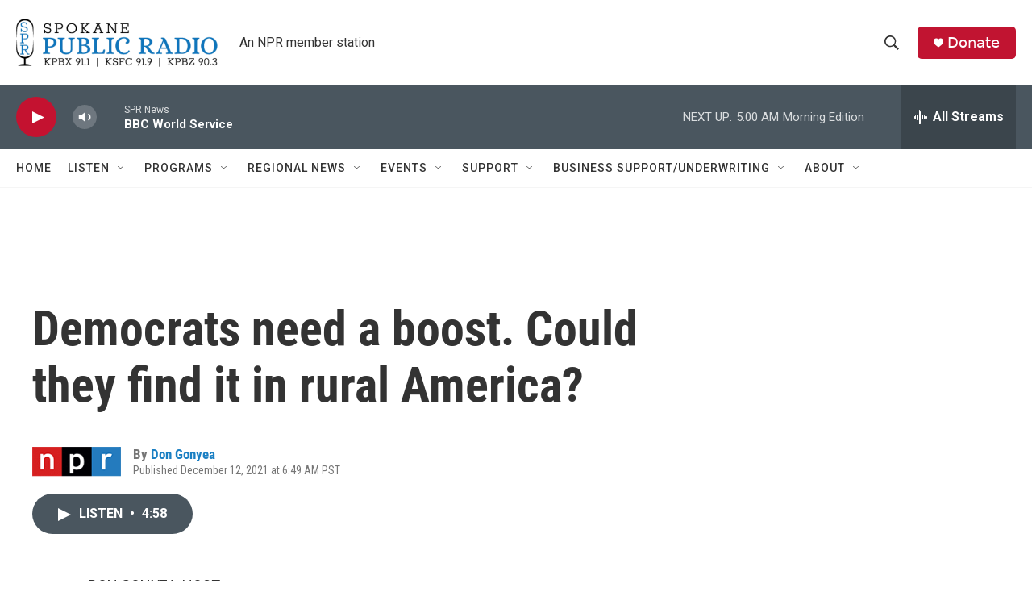

--- FILE ---
content_type: text/html; charset=utf-8
request_url: https://www.google.com/recaptcha/api2/aframe
body_size: 269
content:
<!DOCTYPE HTML><html><head><meta http-equiv="content-type" content="text/html; charset=UTF-8"></head><body><script nonce="2GR0zqu1Q_cNLjFpE5eXYA">/** Anti-fraud and anti-abuse applications only. See google.com/recaptcha */ try{var clients={'sodar':'https://pagead2.googlesyndication.com/pagead/sodar?'};window.addEventListener("message",function(a){try{if(a.source===window.parent){var b=JSON.parse(a.data);var c=clients[b['id']];if(c){var d=document.createElement('img');d.src=c+b['params']+'&rc='+(localStorage.getItem("rc::a")?sessionStorage.getItem("rc::b"):"");window.document.body.appendChild(d);sessionStorage.setItem("rc::e",parseInt(sessionStorage.getItem("rc::e")||0)+1);localStorage.setItem("rc::h",'1768984419427');}}}catch(b){}});window.parent.postMessage("_grecaptcha_ready", "*");}catch(b){}</script></body></html>